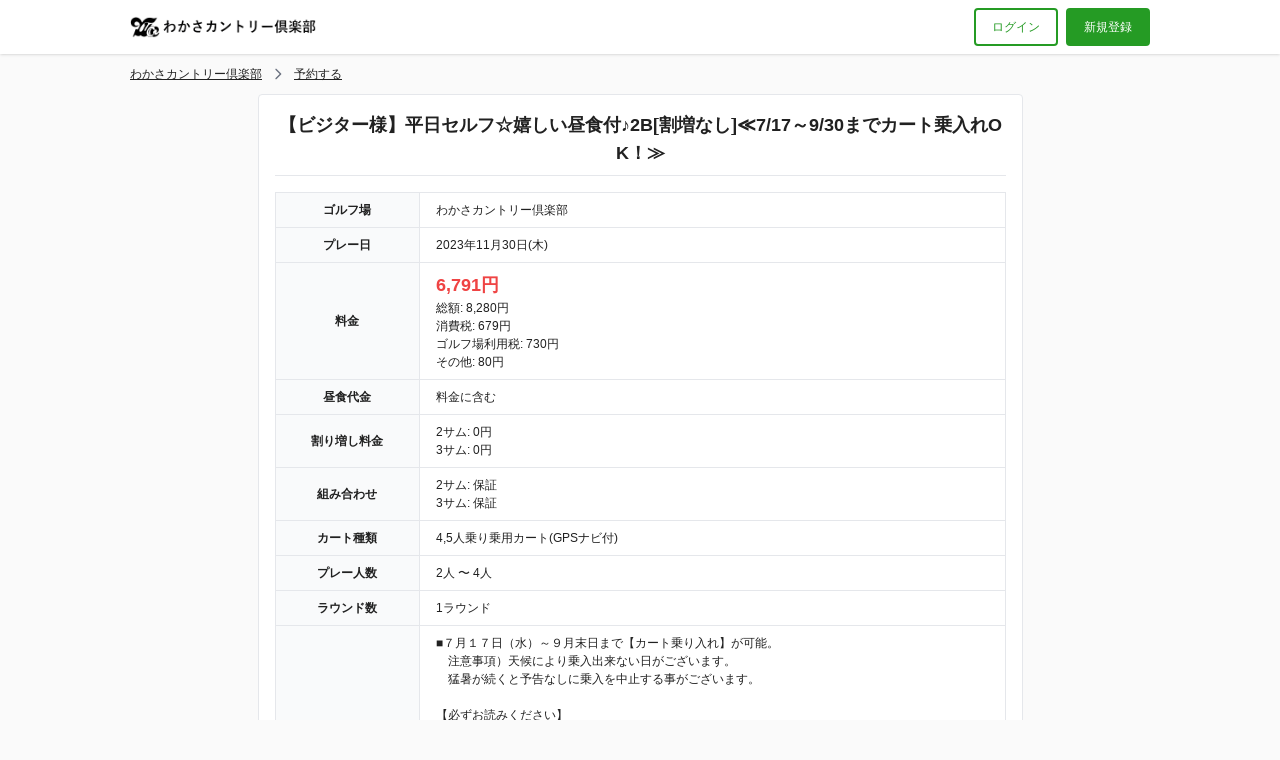

--- FILE ---
content_type: text/html; charset=utf-8
request_url: https://firstee.jp/wakasacc/wakasacc/plans/127794?date=2023-11-30
body_size: 3921
content:
<!DOCTYPE html><html><head><meta content="text/html; charset=UTF-8" http-equiv="Content-Type" /><title>【ビジター様】平日セルフ☆嬉しい昼食付♪2B[割増なし]≪7/17～9/30までカート乗入れOK！≫(2023年11月30日) | わかさカントリー倶楽部 公式ネット予約</title>
<meta property="og:site_name" content="わかさカントリー倶楽部 公式ネット予約" />
<meta property="og:title" content="【ビジター様】平日セルフ☆嬉しい昼食付♪2B[割増なし]≪7/17～9/30までカート乗入れOK！≫(2023年11月30日) | わかさカントリー倶楽部 公式ネット予約" />
<meta property="og:type" content="article" />
<meta property="og:url" content="https://firstee.jp/wakasacc/wakasacc/plans/127794?date=2023-11-30" />
<meta property="og:locale" content="ja_JP" /><link rel="stylesheet" media="all" href="/assets/reservation.css?t=20251114081546" /><script src="/assets/reservation.js?t=20251114081546"></script><meta name="csrf-param" content="authenticity_token" />
<meta name="csrf-token" content="77mR7vinvM4u4Odco/V+40idXvsTPffgvia66IB2LcYhhbY5Hm3Rn19beMfx5+iPg1WSgNmluaMssNUpcloznw==" /><meta content="IE=Edge" http-equiv="X-UA-Compatible" /><meta content="width=device-width,initial-scale=1.0,minimum-scale=1.0,maximum-scale=1.0,user-scalable=no" name="viewport" /><link href="/apple-touch-icon.png" rel="apple-touch-icon" sizes="180x180" /><script async="async" src="https://www.googletagmanager.com/gtag/js?id=G-PZDN26DW7M"></script><script>window.dataLayer = window.dataLayer || [];
function gtag(){dataLayer.push(arguments);}
gtag('js', new Date());

gtag('config', 'G-PZDN26DW7M');</script></head><body class="flex flex-col min-h-screen" theme="green"><header class="relative bg-white shadow z-10"><div class="container flex items-center py-2 px-2 md:px-0"><div class="grow"><a href="/wakasacc/wakasacc"><img alt="わかさカントリー倶楽部 公式ネット予約" class="w-48 md:w-auto" style="max-height: 38px" src="https://img.firstee.jp/uploads/golf_course/logo/13/f3/47/13f347.png?t=1756085967" /></a></div><a class="border-2 text-theme border-theme rounded no-underline py-2 px-4 mr-2" href="/wakasacc/login">ログイン</a><a class="hidden md:block border-2 border-theme bg-theme text-white rounded no-underline py-2 px-4" href="/wakasacc/signup">新規登録</a></div></header><main class="grow relative container"><script type="application/ld+json">{
  "@context": "http://schema.org",
  "@type": "BreadcrumbList",
  "itemListElement": [
    {
      "@type": "ListItem",
      "position": 1,
      "item": {
        "@id": "/wakasacc/wakasacc",
        "name": "わかさカントリー倶楽部"
      }
    },
    {
      "@type": "ListItem",
      "position": 2,
      "item": {
        "@id": null,
        "name": "予約する"
      }
    }
  ]
}</script><div class="flex items-center overflow-x-auto whitespace-nowrap h-6 text-xs my-2 mx-2 md:mx-0"><a class="shrink-0" href="/wakasacc/wakasacc">わかさカントリー倶楽部</a><svg class="shrink-0 w-4 h-4 text-gray-500 mx-2" xmlns="http://www.w3.org/2000/svg" fill="none" viewBox="0 0 24 24" stroke="currentColor">  <path stroke-linecap="round" stroke-linejoin="round" stroke-width="2" d="M9 5l7 7-7 7"/></svg><a class="shrink-0" href="/wakasacc/wakasacc/plans/127794">予約する</a></div><div class="box-md"><h1 class="bordered-title">【ビジター様】平日セルフ☆嬉しい昼食付♪2B[割増なし]≪7/17～9/30までカート乗入れOK！≫</h1><div class="relative mt-4"><table class="table"><tr><th class="w-24 md:w-36">ゴルフ場</th><td>わかさカントリー倶楽部</td></tr><tr><th>プレー日</th><td>2023年11月30日(木)</td></tr><tr><th>料金</th><td><ul><p class="text-lg text-red-500 font-bold">6,791円</p><p>総額: 8,280円</p><p>消費税: 679円</p><p>ゴルフ場利用税: 730円</p><p>その他: 80円</p></ul></td></tr><tr><th>昼食代金</th><td>料金に含む</td></tr><tr><th>割り増し料金</th><td><p>2サム: 0円</p><p>3サム: 0円</p></td></tr><tr><th>組み合わせ</th><td><p>2サム: 保証</p><p>3サム: 保証</p></td></tr><th>カート種類</th><td>4,5人乗り乗用カート(GPSナビ付)</td><tr><th>プレー人数</th><td>2人 〜 4人</td></tr><tr><th>ラウンド数</th><td>1ラウンド</td></tr><tr><th>備考</th><td>■７月１７日（水）～９月末日まで【カート乗り入れ】が可能。<br>　注意事項）天候により乗入出来ない日がございます。<br>　猛暑が続くと予告なしに乗入を中止する事がございます。<br><br>【必ずお読みください】<br>・当カントリー倶楽部は、セルフプレーのみとなります。<br>・コースメンテナンスの為、スタートコースが変更になる場合がございます。<br>・当倶楽部発行の割引券は使用出来ません。<br><br>◆ここは、ゴルフとリゾートの「幸福な出会い」のステージ◆<br><br>各コースの特徴はコチラ！！<br><br>「すが湖コース」<br>打ち上げ・打ち下ろしと変化に富んだコース。<br>その為グリーンを狙う時の距離感を問われるホールが多い。<br>スコアメイクには比較的距離の短いロングホールの攻略がポイントになる。<br><br>「ひゅうが湖コース」<br>３コースの中では距離が最も短いがトリッキーなホールが多く、<br>飛距離よりもティーショットの正確性と<br>グリーンを狙うショットの距離感などの技術を求められる。<br><br>「すいげつ湖コース」<br>広く思い切り打っていけるホールや方向性を重視するホールなど<br>メリハリがあり攻略意欲を掻き立てられる。<br>４番ホールの豪快な打ち下ろしのロングホールは<br>本コースの名物ホールでもある。<br><br><br>★ご予約お待ちしております★</td></tr></table></div></div><div class="box-md mt-4"><h2 class="bordered-title">予約する</h2><div class="text-center border-4 bg-gray-50 rounded-lg p-4 mt-4"><svg class="w-12 h-12 text-gray-300" xmlns="http://www.w3.org/2000/svg" fill="none" viewBox="0 0 24 24" stroke="currentColor">  <path stroke-linecap="round" stroke-linejoin="round" stroke-width="2" d="M12 8v4m0 4h.01M21 12a9 9 0 11-18 0 9 9 0 0118 0z"/></svg><p>申し訳ございません。このプランで2023年11月30日に予約できる時間はありません。</p></div></div><div class="modal" id="js-modal"><div class="modal-overlay"><div class="modal-container container" style=""><div class="relative box-sm"><h1 class="bordered-title">ログイン</h1><h2 class="text-lg font-bold text-center mt-4">メールアドレスでログイン</h2><form action="/wakasacc/login" accept-charset="UTF-8" method="post"><input name="utf8" type="hidden" value="&#x2713;" /><input type="hidden" name="authenticity_token" value="poY+ea4fWR7A3yhsjCFMmTSYdqz97mRg+zN1zSLbnXVouhmuSNU0T7Fkt/feM9r1/1C61zd2KiNppRoM0PeDLA==" /><p class="font-bold mt-4">メールアドレス<span class="inline-block text-xs bg-red-600 text-white py-0.5 px-2 rounded ml-2">必須</span></p><input type="email" name="email" id="email" class="mt-2" /><p class="font-bold mt-4">パスワード<span class="inline-block text-xs bg-red-600 text-white py-0.5 px-2 rounded ml-2">必須</span></p><input type="password" name="password" id="password" class="mt-2" /><p class="font-bold text-center mt-4"><label><input type="checkbox" name="auto_login" id="auto_login" value="1" class="mr-2" />ブラウザを閉じてもログインしたままにする</label></p><input type="submit" name="commit" value="ログイン" class="button bg-theme mt-4" data-disable-with="処理中" /></form><p class="text-center mt-4"><a href="/wakasacc/reminder">パスワードを忘れた方</a></p><p class="text-center mt-4 mb-4"><a class="inline-block border-2 border-firstee-green font-bold text-firstee-green bg-white rounded no-underline py-2 px-4" href="/wakasacc/signup">アカウントをお持ちでない方はこちらから登録</a></p><a class="absolute top-4 right-4" onclick="MicroModal.close(&#39;js-modal&#39;)" href="javascript:void(0)"><svg class="w-6 h-6" xmlns="http://www.w3.org/2000/svg" fill="none" viewBox="0 0 24 24" stroke="currentColor">  <path stroke-linecap="round" stroke-linejoin="round" stroke-width="2" d="M6 18L18 6M6 6l12 12"/></svg></a></div></div></div></div></main><footer class="bg-gray-900 text-white mt-4"><div class="container py-4 px-2 md:px-0"><div class="border-b border-gray-500 pb-2 mb-2"><h3 class="font-bold">わかさカントリー倶楽部</h3><p>〒919-1531 福井県三方上中郡若狭町新道9-3</p><p>TEL: 0770-62-1515<span class="text-gray-300 mx-2">|</span>FAX: 0770-62-1519<span class="text-gray-300 mx-2">|</span><a href="http://www.wakasacc.co.jp/">公式ホームページ</a></p></div><p class="text-right"><a rel="nofollow" href="/wakasacc/terms">利用規約</a></p></div></footer></body></html>

--- FILE ---
content_type: text/css
request_url: https://firstee.jp/assets/reservation.css?t=20251114081546
body_size: 12785
content:
/*
! tailwindcss v3.3.3 | MIT License | https://tailwindcss.com
*//*
1. Prevent padding and border from affecting element width. (https://github.com/mozdevs/cssremedy/issues/4)
2. Allow adding a border to an element by just adding a border-width. (https://github.com/tailwindcss/tailwindcss/pull/116)
*/

*,
::before,
::after {
  box-sizing: border-box; /* 1 */
  border-width: 0; /* 2 */
  border-style: solid; /* 2 */
  border-color: #e5e7eb; /* 2 */
}

::before,
::after {
  --tw-content: '';
}

/*
1. Use a consistent sensible line-height in all browsers.
2. Prevent adjustments of font size after orientation changes in iOS.
3. Use a more readable tab size.
4. Use the user's configured `sans` font-family by default.
5. Use the user's configured `sans` font-feature-settings by default.
6. Use the user's configured `sans` font-variation-settings by default.
*/

html {
  line-height: 1.5; /* 1 */
  -webkit-text-size-adjust: 100%; /* 2 */ /* 3 */
  tab-size: 4; /* 3 */
  font-family: ui-sans-serif, system-ui, -apple-system, BlinkMacSystemFont, "Segoe UI", Roboto, "Helvetica Neue", Arial, "Noto Sans", sans-serif, "Apple Color Emoji", "Segoe UI Emoji", "Segoe UI Symbol", "Noto Color Emoji"; /* 4 */
  font-feature-settings: normal; /* 5 */
  font-variation-settings: normal; /* 6 */
}

/*
1. Remove the margin in all browsers.
2. Inherit line-height from `html` so users can set them as a class directly on the `html` element.
*/

body {
  margin: 0; /* 1 */
  line-height: inherit; /* 2 */
}

/*
1. Add the correct height in Firefox.
2. Correct the inheritance of border color in Firefox. (https://bugzilla.mozilla.org/show_bug.cgi?id=190655)
3. Ensure horizontal rules are visible by default.
*/

hr {
  height: 0; /* 1 */
  color: inherit; /* 2 */
  border-top-width: 1px; /* 3 */
}

/*
Add the correct text decoration in Chrome, Edge, and Safari.
*/

abbr:where([title]) {
  -webkit-text-decoration: underline dotted;
          text-decoration: underline dotted;
}

/*
Remove the default font size and weight for headings.
*/

h1,
h2,
h3,
h4,
h5,
h6 {
  font-size: inherit;
  font-weight: inherit;
}

/*
Reset links to optimize for opt-in styling instead of opt-out.
*/

a {
  color: inherit;
  text-decoration: inherit;
}

/*
Add the correct font weight in Edge and Safari.
*/

b,
strong {
  font-weight: bolder;
}

/*
1. Use the user's configured `mono` font family by default.
2. Correct the odd `em` font sizing in all browsers.
*/

code,
kbd,
samp,
pre {
  font-family: ui-monospace, SFMono-Regular, Menlo, Monaco, Consolas, "Liberation Mono", "Courier New", monospace; /* 1 */
  font-size: 1em; /* 2 */
}

/*
Add the correct font size in all browsers.
*/

small {
  font-size: 80%;
}

/*
Prevent `sub` and `sup` elements from affecting the line height in all browsers.
*/

sub,
sup {
  font-size: 75%;
  line-height: 0;
  position: relative;
  vertical-align: baseline;
}

sub {
  bottom: -0.25em;
}

sup {
  top: -0.5em;
}

/*
1. Remove text indentation from table contents in Chrome and Safari. (https://bugs.chromium.org/p/chromium/issues/detail?id=999088, https://bugs.webkit.org/show_bug.cgi?id=201297)
2. Correct table border color inheritance in all Chrome and Safari. (https://bugs.chromium.org/p/chromium/issues/detail?id=935729, https://bugs.webkit.org/show_bug.cgi?id=195016)
3. Remove gaps between table borders by default.
*/

table {
  text-indent: 0; /* 1 */
  border-color: inherit; /* 2 */
  border-collapse: collapse; /* 3 */
}

/*
1. Change the font styles in all browsers.
2. Remove the margin in Firefox and Safari.
3. Remove default padding in all browsers.
*/

button,
input,
optgroup,
select,
textarea {
  font-family: inherit; /* 1 */
  font-feature-settings: inherit; /* 1 */
  font-variation-settings: inherit; /* 1 */
  font-size: 100%; /* 1 */
  font-weight: inherit; /* 1 */
  line-height: inherit; /* 1 */
  color: inherit; /* 1 */
  margin: 0; /* 2 */
  padding: 0; /* 3 */
}

/*
Remove the inheritance of text transform in Edge and Firefox.
*/

button,
select {
  text-transform: none;
}

/*
1. Correct the inability to style clickable types in iOS and Safari.
2. Remove default button styles.
*/

button,
[type='button'],
[type='reset'],
[type='submit'] {
  -webkit-appearance: button; /* 1 */
  background-color: transparent; /* 2 */
  background-image: none; /* 2 */
}

/*
Use the modern Firefox focus style for all focusable elements.
*/

:-moz-focusring {
  outline: auto;
}

/*
Remove the additional `:invalid` styles in Firefox. (https://github.com/mozilla/gecko-dev/blob/2f9eacd9d3d995c937b4251a5557d95d494c9be1/layout/style/res/forms.css#L728-L737)
*/

:-moz-ui-invalid {
  box-shadow: none;
}

/*
Add the correct vertical alignment in Chrome and Firefox.
*/

progress {
  vertical-align: baseline;
}

/*
Correct the cursor style of increment and decrement buttons in Safari.
*/

::-webkit-inner-spin-button,
::-webkit-outer-spin-button {
  height: auto;
}

/*
1. Correct the odd appearance in Chrome and Safari.
2. Correct the outline style in Safari.
*/

[type='search'] {
  -webkit-appearance: textfield; /* 1 */
  outline-offset: -2px; /* 2 */
}

/*
Remove the inner padding in Chrome and Safari on macOS.
*/

::-webkit-search-decoration {
  -webkit-appearance: none;
}

/*
1. Correct the inability to style clickable types in iOS and Safari.
2. Change font properties to `inherit` in Safari.
*/

::-webkit-file-upload-button {
  -webkit-appearance: button; /* 1 */
  font: inherit; /* 2 */
}

/*
Add the correct display in Chrome and Safari.
*/

summary {
  display: list-item;
}

/*
Removes the default spacing and border for appropriate elements.
*/

blockquote,
dl,
dd,
h1,
h2,
h3,
h4,
h5,
h6,
hr,
figure,
p,
pre {
  margin: 0;
}

fieldset {
  margin: 0;
  padding: 0;
}

legend {
  padding: 0;
}

ol,
ul,
menu {
  list-style: none;
  margin: 0;
  padding: 0;
}

/*
Reset default styling for dialogs.
*/
dialog {
  padding: 0;
}

/*
Prevent resizing textareas horizontally by default.
*/

textarea {
  resize: vertical;
}

/*
1. Reset the default placeholder opacity in Firefox. (https://github.com/tailwindlabs/tailwindcss/issues/3300)
2. Set the default placeholder color to the user's configured gray 400 color.
*/

input:-ms-input-placeholder, textarea:-ms-input-placeholder {
  opacity: 1; /* 1 */
  color: #9ca3af; /* 2 */
}

input::placeholder,
textarea::placeholder {
  opacity: 1; /* 1 */
  color: #9ca3af; /* 2 */
}

/*
Set the default cursor for buttons.
*/

button,
[role="button"] {
  cursor: pointer;
}

/*
Make sure disabled buttons don't get the pointer cursor.
*/
:disabled {
  cursor: default;
}

/*
1. Make replaced elements `display: block` by default. (https://github.com/mozdevs/cssremedy/issues/14)
2. Add `vertical-align: middle` to align replaced elements more sensibly by default. (https://github.com/jensimmons/cssremedy/issues/14#issuecomment-634934210)
   This can trigger a poorly considered lint error in some tools but is included by design.
*/

img,
svg,
video,
canvas,
audio,
iframe,
embed,
object {
  display: block; /* 1 */
  vertical-align: middle; /* 2 */
}

/*
Constrain images and videos to the parent width and preserve their intrinsic aspect ratio. (https://github.com/mozdevs/cssremedy/issues/14)
*/

img,
video {
  max-width: 100%;
  height: auto;
}

/* Make elements with the HTML hidden attribute stay hidden by default */
[hidden] {
  display: none;
}

[type='text'],input:where(:not([type])),[type='email'],[type='url'],[type='password'],[type='number'],[type='date'],[type='datetime-local'],[type='month'],[type='search'],[type='tel'],[type='time'],[type='week'],[multiple],textarea,select {
  appearance: none;
  background-color: #fff;
  border-color: #6b7280;
  border-width: 1px;
  border-radius: 0px;
  padding-top: 0.5rem;
  padding-right: 0.75rem;
  padding-bottom: 0.5rem;
  padding-left: 0.75rem;
  font-size: 1rem;
  line-height: 1.5rem;
  --tw-shadow: 0 0 #0000;
}

[type='text']:focus, input:where(:not([type])):focus, [type='email']:focus, [type='url']:focus, [type='password']:focus, [type='number']:focus, [type='date']:focus, [type='datetime-local']:focus, [type='month']:focus, [type='search']:focus, [type='tel']:focus, [type='time']:focus, [type='week']:focus, [multiple]:focus, textarea:focus, select:focus {
  outline: 2px solid transparent;
  outline-offset: 2px;
  --tw-ring-inset: var(--tw-empty,/*!*/ /*!*/);
  --tw-ring-offset-width: 0px;
  --tw-ring-offset-color: #fff;
  --tw-ring-color: #2563eb;
  --tw-ring-offset-shadow: var(--tw-ring-inset) 0 0 0 var(--tw-ring-offset-width) var(--tw-ring-offset-color);
  --tw-ring-shadow: var(--tw-ring-inset) 0 0 0 calc(1px + var(--tw-ring-offset-width)) var(--tw-ring-color);
  box-shadow: var(--tw-ring-offset-shadow), var(--tw-ring-shadow), var(--tw-shadow);
  border-color: #2563eb;
}

input:-ms-input-placeholder, textarea:-ms-input-placeholder {
  color: #6b7280;
  opacity: 1;
}

input::placeholder,textarea::placeholder {
  color: #6b7280;
  opacity: 1;
}

::-webkit-datetime-edit-fields-wrapper {
  padding: 0;
}

::-webkit-date-and-time-value {
  min-height: 1.5em;
}

::-webkit-datetime-edit,::-webkit-datetime-edit-year-field,::-webkit-datetime-edit-month-field,::-webkit-datetime-edit-day-field,::-webkit-datetime-edit-hour-field,::-webkit-datetime-edit-minute-field,::-webkit-datetime-edit-second-field,::-webkit-datetime-edit-millisecond-field,::-webkit-datetime-edit-meridiem-field {
  padding-top: 0;
  padding-bottom: 0;
}

select {
  background-image: url("data:image/svg+xml,%3csvg xmlns='http://www.w3.org/2000/svg' fill='none' viewBox='0 0 20 20'%3e%3cpath stroke='%236b7280' stroke-linecap='round' stroke-linejoin='round' stroke-width='1.5' d='M6 8l4 4 4-4'/%3e%3c/svg%3e");
  background-position: right 0.5rem center;
  background-repeat: no-repeat;
  background-size: 1.5em 1.5em;
  padding-right: 2.5rem;
  -webkit-print-color-adjust: exact;
          print-color-adjust: exact;
}

[multiple],[size]:where(select:not([size="1"])) {
  background-image: initial;
  background-position: initial;
  background-repeat: unset;
  background-size: initial;
  padding-right: 0.75rem;
  -webkit-print-color-adjust: unset;
          print-color-adjust: unset;
}

[type='checkbox'],[type='radio'] {
  appearance: none;
  padding: 0;
  -webkit-print-color-adjust: exact;
          print-color-adjust: exact;
  display: inline-block;
  vertical-align: middle;
  background-origin: border-box;
  -webkit-user-select: none;
      -ms-user-select: none;
          user-select: none;
  flex-shrink: 0;
  height: 1rem;
  width: 1rem;
  color: #2563eb;
  background-color: #fff;
  border-color: #6b7280;
  border-width: 1px;
  --tw-shadow: 0 0 #0000;
}

[type='checkbox'] {
  border-radius: 0px;
}

[type='radio'] {
  border-radius: 100%;
}

[type='checkbox']:focus,[type='radio']:focus {
  outline: 2px solid transparent;
  outline-offset: 2px;
  --tw-ring-inset: var(--tw-empty,/*!*/ /*!*/);
  --tw-ring-offset-width: 2px;
  --tw-ring-offset-color: #fff;
  --tw-ring-color: #2563eb;
  --tw-ring-offset-shadow: var(--tw-ring-inset) 0 0 0 var(--tw-ring-offset-width) var(--tw-ring-offset-color);
  --tw-ring-shadow: var(--tw-ring-inset) 0 0 0 calc(2px + var(--tw-ring-offset-width)) var(--tw-ring-color);
  box-shadow: var(--tw-ring-offset-shadow), var(--tw-ring-shadow), var(--tw-shadow);
}

[type='checkbox']:checked,[type='radio']:checked {
  border-color: transparent;
  background-color: currentColor;
  background-size: 100% 100%;
  background-position: center;
  background-repeat: no-repeat;
}

[type='checkbox']:checked {
  background-image: url("data:image/svg+xml,%3csvg viewBox='0 0 16 16' fill='white' xmlns='http://www.w3.org/2000/svg'%3e%3cpath d='M12.207 4.793a1 1 0 010 1.414l-5 5a1 1 0 01-1.414 0l-2-2a1 1 0 011.414-1.414L6.5 9.086l4.293-4.293a1 1 0 011.414 0z'/%3e%3c/svg%3e");
}

[type='radio']:checked {
  background-image: url("data:image/svg+xml,%3csvg viewBox='0 0 16 16' fill='white' xmlns='http://www.w3.org/2000/svg'%3e%3ccircle cx='8' cy='8' r='3'/%3e%3c/svg%3e");
}

[type='checkbox']:checked:hover,[type='checkbox']:checked:focus,[type='radio']:checked:hover,[type='radio']:checked:focus {
  border-color: transparent;
  background-color: currentColor;
}

[type='checkbox']:indeterminate {
  background-image: url("data:image/svg+xml,%3csvg xmlns='http://www.w3.org/2000/svg' fill='none' viewBox='0 0 16 16'%3e%3cpath stroke='white' stroke-linecap='round' stroke-linejoin='round' stroke-width='2' d='M4 8h8'/%3e%3c/svg%3e");
  border-color: transparent;
  background-color: currentColor;
  background-size: 100% 100%;
  background-position: center;
  background-repeat: no-repeat;
}

[type='checkbox']:indeterminate:hover,[type='checkbox']:indeterminate:focus {
  border-color: transparent;
  background-color: currentColor;
}

[type='file'] {
  background: unset;
  border-color: inherit;
  border-width: 0;
  border-radius: 0;
  padding: 0;
  font-size: unset;
  line-height: inherit;
}

[type='file']:focus {
  outline: 1px solid ButtonText;
  outline: 1px auto -webkit-focus-ring-color;
}
  * {
    box-sizing: border-box;
  }

  html {
    position: relative;
    min-height: 100%;
    font-family: 'Hiragino Kaku Gothic Pro', 'ヒラギノ角ゴ Pro W3', 'Hiragino Sans W3', 'ヒラギノ角ゴシック', Meiryo, メイリオ, Osaka, 'MS PGothic', arial, helvetica, sans-serif;;
    overflow-y: scroll;
    word-break: break-all;
  }

  body {
    color: #212121;
    background: #fafafa;
  }

  a {
    text-decoration: underline;
    color: inherit;
  }

  img {
    display: inline-block;
  }

  svg {
    display: inline-block;
  }

  [theme="green"] {
    --base-color: #259b24;
  }

  [theme="gold"] {
    --base-color: #b18b15;
  }

  [theme="wine_red"] {
    --base-color: #962128;
  }

  [theme="pink"] {
    --base-color: #d4598f;
  }

  [theme="management"] {
    --base-color: #263238;
  }

  [theme="group-management"] {
    --base-color: #144517;
  }

  [theme="admin"] {
    --base-color: #962128;
  }

  .bg-theme {
    background-color: #259b24;
    background-color: var(--base-color);
  }

  .text-theme {
    color: #259b24;
    color: var(--base-color);
  }

  .border-theme {
    border-color: #259b24;
    border-color: var(--base-color);
  }

  .wrap-link:after {
  position: absolute;
  top: 0px;
  right: 0px;
  bottom: 0px;
  left: 0px;
  z-index: 10;
    content: "";
}

  .bordered-title {
  border-bottom-width: 1px;
  padding-bottom: 0.5rem;
  text-align: center;
  font-size: 1.125rem;
  line-height: 1.75rem;
  font-weight: 700;
}
  input[type='text'],
  input[type='password'],
  input[type='email'],
  input[type='number'],
  input[type='url'],
  input[type='date'],
  input[type='datetime-local'],
  input[type='month'],
  input[type='week'],
  input[type='time'],
  input[type='search'],
  input[type='tel'],
  select,
  select[multiple],
  textarea {
  display: block;
  width: 100%;
  border-radius: 0.25rem;
  --tw-border-opacity: 1;
  border-color: rgb(209 213 219 / var(--tw-border-opacity));
  --tw-shadow: 0 1px 2px 0 rgb(0 0 0 / 0.05);
  --tw-shadow-colored: 0 1px 2px 0 var(--tw-shadow-color);
  box-shadow: var(--tw-ring-offset-shadow, 0 0 #0000), var(--tw-ring-shadow, 0 0 #0000), var(--tw-shadow);
}
  input[type='text']:focus,
  input[type='password']:focus,
  input[type='email']:focus,
  input[type='number']:focus,
  input[type='url']:focus,
  input[type='date']:focus,
  input[type='datetime-local']:focus,
  input[type='month']:focus,
  input[type='week']:focus,
  input[type='time']:focus,
  input[type='search']:focus,
  input[type='tel']:focus,
  select:focus,
  select[multiple]:focus,
  textarea:focus {
  --tw-border-opacity: 1;
  border-color: rgb(147 197 253 / var(--tw-border-opacity));
  --tw-ring-offset-shadow: var(--tw-ring-inset) 0 0 0 var(--tw-ring-offset-width) var(--tw-ring-offset-color);
  --tw-ring-shadow: var(--tw-ring-inset) 0 0 0 calc(3px + var(--tw-ring-offset-width)) var(--tw-ring-color);
  box-shadow: var(--tw-ring-offset-shadow), var(--tw-ring-shadow), var(--tw-shadow, 0 0 #0000);
  --tw-ring-color: rgb(191 219 254 / 0.3);
}
  input[type='text'],
  input[type='password'],
  input[type='email'],
  input[type='number'],
  input[type='url'],
  input[type='date'],
  input[type='datetime-local'],
  input[type='month'],
  input[type='week'],
  input[type='time'],
  input[type='search'],
  input[type='tel'],
  select,
  select[multiple],
  textarea {
    font-size: 14px;
  }

    input[type='text']:-ms-input-placeholder, input[type='password']:-ms-input-placeholder, input[type='email']:-ms-input-placeholder, input[type='number']:-ms-input-placeholder, input[type='url']:-ms-input-placeholder, input[type='date']:-ms-input-placeholder, input[type='datetime-local']:-ms-input-placeholder, input[type='month']:-ms-input-placeholder, input[type='week']:-ms-input-placeholder, input[type='time']:-ms-input-placeholder, input[type='search']:-ms-input-placeholder, input[type='tel']:-ms-input-placeholder, select:-ms-input-placeholder, select[multiple]:-ms-input-placeholder, textarea:-ms-input-placeholder {
  --tw-text-opacity: 1;
  color: rgb(156 163 175 / var(--tw-text-opacity));
}

    input[type='text']::placeholder, input[type='password']::placeholder, input[type='email']::placeholder, input[type='number']::placeholder, input[type='url']::placeholder, input[type='date']::placeholder, input[type='datetime-local']::placeholder, input[type='month']::placeholder, input[type='week']::placeholder, input[type='time']::placeholder, input[type='search']::placeholder, input[type='tel']::placeholder, select::placeholder, select[multiple]::placeholder, textarea::placeholder {
  --tw-text-opacity: 1;
  color: rgb(156 163 175 / var(--tw-text-opacity));
}

  input[type='checkbox'] {
  border-radius: 0.25rem;
  --tw-border-opacity: 1;
  border-color: rgb(156 163 175 / var(--tw-border-opacity));
}

  input[type='text']:disabled,
  input[type='password']:disabled,
  input[type='email']:disabled,
  input[type='number']:disabled,
  input[type='url']:disabled,
  input[type='date']:disabled,
  input[type='datetime-local']:disabled,
  input[type='month']:disabled,
  input[type='week']:disabled,
  input[type='time']:disabled,
  input[type='search']:disabled,
  input[type='tel']:disabled,
  select:disabled,
  select[multiple]:disabled,
  textarea:disabled {
  --tw-bg-opacity: 1;
  background-color: rgb(229 231 235 / var(--tw-bg-opacity));
}

  input[type='checkbox']:disabled {
  --tw-border-opacity: 1;
  border-color: rgb(209 213 219 / var(--tw-border-opacity));
  --tw-bg-opacity: 1;
  background-color: rgb(229 231 235 / var(--tw-bg-opacity));
}

  select option:disabled {
  --tw-bg-opacity: 1;
  background-color: rgb(229 231 235 / var(--tw-bg-opacity));
}

*, ::before, ::after {
  --tw-border-spacing-x: 0;
  --tw-border-spacing-y: 0;
  --tw-translate-x: 0;
  --tw-translate-y: 0;
  --tw-rotate: 0;
  --tw-skew-x: 0;
  --tw-skew-y: 0;
  --tw-scale-x: 1;
  --tw-scale-y: 1;
  --tw-pan-x:  ;
  --tw-pan-y:  ;
  --tw-pinch-zoom:  ;
  --tw-scroll-snap-strictness: proximity;
  --tw-gradient-from-position:  ;
  --tw-gradient-via-position:  ;
  --tw-gradient-to-position:  ;
  --tw-ordinal:  ;
  --tw-slashed-zero:  ;
  --tw-numeric-figure:  ;
  --tw-numeric-spacing:  ;
  --tw-numeric-fraction:  ;
  --tw-ring-inset:  ;
  --tw-ring-offset-width: 0px;
  --tw-ring-offset-color: #fff;
  --tw-ring-color: rgb(59 130 246 / 0.5);
  --tw-ring-offset-shadow: 0 0 #0000;
  --tw-ring-shadow: 0 0 #0000;
  --tw-shadow: 0 0 #0000;
  --tw-shadow-colored: 0 0 #0000;
  --tw-blur:  ;
  --tw-brightness:  ;
  --tw-contrast:  ;
  --tw-grayscale:  ;
  --tw-hue-rotate:  ;
  --tw-invert:  ;
  --tw-saturate:  ;
  --tw-sepia:  ;
  --tw-drop-shadow:  ;
  --tw-backdrop-blur:  ;
  --tw-backdrop-brightness:  ;
  --tw-backdrop-contrast:  ;
  --tw-backdrop-grayscale:  ;
  --tw-backdrop-hue-rotate:  ;
  --tw-backdrop-invert:  ;
  --tw-backdrop-opacity:  ;
  --tw-backdrop-saturate:  ;
  --tw-backdrop-sepia:  ;
}

::backdrop {
  --tw-border-spacing-x: 0;
  --tw-border-spacing-y: 0;
  --tw-translate-x: 0;
  --tw-translate-y: 0;
  --tw-rotate: 0;
  --tw-skew-x: 0;
  --tw-skew-y: 0;
  --tw-scale-x: 1;
  --tw-scale-y: 1;
  --tw-pan-x:  ;
  --tw-pan-y:  ;
  --tw-pinch-zoom:  ;
  --tw-scroll-snap-strictness: proximity;
  --tw-gradient-from-position:  ;
  --tw-gradient-via-position:  ;
  --tw-gradient-to-position:  ;
  --tw-ordinal:  ;
  --tw-slashed-zero:  ;
  --tw-numeric-figure:  ;
  --tw-numeric-spacing:  ;
  --tw-numeric-fraction:  ;
  --tw-ring-inset:  ;
  --tw-ring-offset-width: 0px;
  --tw-ring-offset-color: #fff;
  --tw-ring-color: rgb(59 130 246 / 0.5);
  --tw-ring-offset-shadow: 0 0 #0000;
  --tw-ring-shadow: 0 0 #0000;
  --tw-shadow: 0 0 #0000;
  --tw-shadow-colored: 0 0 #0000;
  --tw-blur:  ;
  --tw-brightness:  ;
  --tw-contrast:  ;
  --tw-grayscale:  ;
  --tw-hue-rotate:  ;
  --tw-invert:  ;
  --tw-saturate:  ;
  --tw-sepia:  ;
  --tw-drop-shadow:  ;
  --tw-backdrop-blur:  ;
  --tw-backdrop-brightness:  ;
  --tw-backdrop-contrast:  ;
  --tw-backdrop-grayscale:  ;
  --tw-backdrop-hue-rotate:  ;
  --tw-backdrop-invert:  ;
  --tw-backdrop-opacity:  ;
  --tw-backdrop-saturate:  ;
  --tw-backdrop-sepia:  ;
}
.container {
  width: 100%;
  margin-right: auto;
  margin-left: auto;
}
@media (min-width: 640px) {

  .container {
    max-width: 640px;
  }
}
@media (min-width: 768px) {

  .container {
    max-width: 768px;
  }
}
@media (min-width: 1020px) {

  .container {
    max-width: 1020px;
  }
}
.alert {
  border-radius: 0.25rem;
  font-size: 0.75rem;
  line-height: 1rem;
  font-weight: 700;
}
.alert--red {
  --tw-bg-opacity: 1;
  background-color: rgb(254 226 226 / var(--tw-bg-opacity));
  --tw-text-opacity: 1;
  color: rgb(220 38 38 / var(--tw-text-opacity));
}
.box {
  margin-left: auto;
  margin-right: auto;
  max-width: 100%;
  border-radius: 0.25rem;
  border-width: 1px;
  --tw-bg-opacity: 1;
  background-color: rgb(255 255 255 / var(--tw-bg-opacity));
  padding: 1rem;
}
.box-sm {
  margin-left: auto;
  margin-right: auto;
  width: 510px;
  max-width: 100%;
  border-radius: 0.25rem;
  border-width: 1px;
  --tw-bg-opacity: 1;
  background-color: rgb(255 255 255 / var(--tw-bg-opacity));
  padding: 1rem;
}
.box-md {
  margin-left: auto;
  margin-right: auto;
  width: 765px;
  max-width: 100%;
  border-radius: 0.25rem;
  border-width: 1px;
  --tw-bg-opacity: 1;
  background-color: rgb(255 255 255 / var(--tw-bg-opacity));
  padding: 1rem;
}
.button {
  margin-left: auto;
  margin-right: auto;
  display: block;
  max-width: 100%;
  cursor: pointer;
  overflow: hidden;
  text-overflow: ellipsis;
  white-space: nowrap;
  border-radius: 0.25rem;
  padding-left: 1rem;
  padding-right: 1rem;
  text-align: center;
  font-size: 1.125rem;
  line-height: 1.75rem;
  font-weight: 700;
  --tw-text-opacity: 1;
  color: rgb(255 255 255 / var(--tw-text-opacity));
  text-decoration-line: none;
  width: 280px;
    line-height: 42px !important;
    min-height: 42px !important;
}
.button-sm {
  display: inline-block;
  max-width: 100%;
  cursor: pointer;
  overflow: hidden;
  text-overflow: ellipsis;
  white-space: nowrap;
  border-radius: 0.25rem;
  border-width: 0px;
  text-align: center;
  font-weight: 700;
  --tw-text-opacity: 1;
  color: rgb(255 255 255 / var(--tw-text-opacity));
  text-decoration-line: none;
  padding: 0.5rem;
  font-size: 0.75rem;
  line-height: 1rem;
}
.button:disabled,
  .button-sm:disabled {
    background-color: #777;
  }
.small-button {
  display: inline-block;
  cursor: pointer;
  border-radius: 0.25rem;
  border-width: 0px;
  padding-top: 0.5rem;
  padding-bottom: 0.5rem;
  padding-left: 1rem;
  padding-right: 1rem;
  text-align: center;
  font-weight: 700;
  line-height: 1.25;
  --tw-text-opacity: 1;
  color: rgb(255 255 255 / var(--tw-text-opacity));
  text-decoration-line: none;
}
.calendar-conditions {
  display: flex;
  align-items: center;
}
.calendar-conditions > :not([hidden]) ~ :not([hidden]) {
  --tw-space-x-reverse: 0;
  margin-right: calc(0.5rem * var(--tw-space-x-reverse));
  margin-left: calc(0.5rem * calc(1 - var(--tw-space-x-reverse)));
}
.calendar-conditions > * {
  width: 100px;
  border-width: 1px;
  padding: 0.25rem;
}
.calendar-conditions > div {
  --tw-bg-opacity: 1;
  background-color: rgb(243 244 246 / var(--tw-bg-opacity));
  text-align: center;
  font-weight: 700;
}
.calendar-conditions input {
  margin-right: 0.25rem;
}
.check-button {
  position: relative;
  display: block;
  border-radius: 0.25rem;
  border-width: 1px;
  --tw-border-opacity: 1;
  border-color: rgb(209 213 219 / var(--tw-border-opacity));
  background-image: linear-gradient(to bottom, var(--tw-gradient-stops));
  --tw-gradient-from: #fff var(--tw-gradient-from-position);
  --tw-gradient-to: rgb(255 255 255 / 0) var(--tw-gradient-to-position);
  --tw-gradient-stops: var(--tw-gradient-from), var(--tw-gradient-to);
  --tw-gradient-to: #f9fafb var(--tw-gradient-to-position);
  padding-top: 0.75rem;
  padding-right: 0.5rem;
  padding-bottom: 0.75rem;
  padding-left: 2rem;
  --tw-shadow: 0 1px 2px 0 rgb(0 0 0 / 0.05);
  --tw-shadow-colored: 0 1px 2px 0 var(--tw-shadow-color);
  box-shadow: var(--tw-ring-offset-shadow, 0 0 #0000), var(--tw-ring-shadow, 0 0 #0000), var(--tw-shadow);
}
.check-button:focus {
  --tw-border-opacity: 1;
  border-color: rgb(147 197 253 / var(--tw-border-opacity));
  --tw-ring-offset-shadow: var(--tw-ring-inset) 0 0 0 var(--tw-ring-offset-width) var(--tw-ring-offset-color);
  --tw-ring-shadow: var(--tw-ring-inset) 0 0 0 calc(3px + var(--tw-ring-offset-width)) var(--tw-ring-color);
  box-shadow: var(--tw-ring-offset-shadow), var(--tw-ring-shadow), var(--tw-shadow, 0 0 #0000);
  --tw-ring-color: rgb(191 219 254 / 0.3);
}
.check-button > input {
  position: absolute;
  top: 50%;
  left: 0.5rem;
  margin: 0px;
  height: 1rem;
  width: 1rem;
  --tw-translate-y: -50%;
  transform: translate(var(--tw-translate-x), var(--tw-translate-y)) rotate(var(--tw-rotate)) skewX(var(--tw-skew-x)) skewY(var(--tw-skew-y)) scaleX(var(--tw-scale-x)) scaleY(var(--tw-scale-y));
}
.count-button {
  display: flex;
  height: 2.5rem;
  width: 2.5rem;
  align-items: center;
  justify-content: center;
  border-radius: 0.5rem;
  font-size: 1.25rem;
  line-height: 1.75rem;
  font-weight: 700;
  --tw-text-opacity: 1;
  color: rgb(255 255 255 / var(--tw-text-opacity));
  text-decoration-line: none;
}
.count-button--large {
  height: 4rem;
  width: 4rem;
  font-size: 1.5rem;
  line-height: 2rem;
}
.count-button[data-active] {
    background-color: var(--base-color);
  }
.pastday {
  --tw-bg-opacity: 1 !important;
  background-color: rgb(243 244 246 / var(--tw-bg-opacity)) !important;
  --tw-text-opacity: 1 !important;
  color: rgb(107 114 128 / var(--tw-text-opacity)) !important;
}
.closeday {
  --tw-bg-opacity: 1 !important;
  background-color: rgb(243 244 246 / var(--tw-bg-opacity)) !important;
  --tw-text-opacity: 1 !important;
  color: rgb(107 114 128 / var(--tw-text-opacity)) !important;
}
.saturday {
  --tw-bg-opacity: 1 !important;
  background-color: rgb(239 246 255 / var(--tw-bg-opacity)) !important;
  --tw-text-opacity: 1 !important;
  color: rgb(59 130 246 / var(--tw-text-opacity)) !important;
}
.\!holiday {
  --tw-bg-opacity: 1 !important;
  background-color: rgb(254 242 242 / var(--tw-bg-opacity)) !important;
  --tw-text-opacity: 1 !important;
  color: rgb(239 68 68 / var(--tw-text-opacity)) !important;
}
.holiday {
  --tw-bg-opacity: 1 !important;
  background-color: rgb(254 242 242 / var(--tw-bg-opacity)) !important;
  --tw-text-opacity: 1 !important;
  color: rgb(239 68 68 / var(--tw-text-opacity)) !important;
}
.hitori-plan {
  position: relative;
  width: 100%;
  border-top-width: 1px;
  padding: 0.5rem;
}
.hitori-plan-title {
  font-size: 1rem;
  line-height: 1.5rem;
  font-weight: 700;
}
.hitori-plan-players {
  text-align: center;
}
@media (max-width: 1019px) {
    .hitori-plan {
    display: flex;
    flex-wrap: wrap;
  }

    .hitori-plan-title {
    width: 100%;
  }

    .hitori-plan-players {
    margin-top: 0.5rem;
    flex-grow: 1;
  }

    .hitori-plan-price {
    margin-top: 0.5rem;
    display: flex;
    flex-shrink: 0;
    flex-direction: column;
    align-items: flex-end;
    justify-content: center;
  }

    .hitori-plan-link {
    display: none;
  }
  }
@media (min-width: 1020px) {
  .hitori-plan {
    width: 100%;
  }

  .hitori-plan tbody {
    --tw-bg-opacity: 1;
    background-color: rgb(255 255 255 / var(--tw-bg-opacity));
  }

  .hitori-plan th {
    border-width: 1px;
    --tw-bg-opacity: 1;
    background-color: rgb(249 250 251 / var(--tw-bg-opacity));
    padding-left: 1rem;
    padding-right: 1rem;
    padding-top: 0.5rem;
    padding-bottom: 0.5rem;
    font-weight: 700;
  }

  .hitori-plan td {
    border-width: 1px;
    padding-left: 1rem;
    padding-right: 1rem;
    padding-top: 0.5rem;
    padding-bottom: 0.5rem;
  }
    .hitori-plan {
    display: table;
    padding: 0px;
  }

    .hitori-plan-cell {
    display: table-cell;
    border-right-width: 1px;
    padding: 0.5rem;
    vertical-align: middle;
  }

    .hitori-plan-date {
    width: 7rem;
    border-left-width: 1px;
    text-align: center;
  }

    .hitori-plan-title {
    width: 12rem;
    font-size: 0.875rem;
    line-height: 1.25rem;
  }

    .hitori-plan-time {
    width: 7rem;
    text-align: center;
  }

    .hitori-plan-price {
    width: 8rem;
    text-align: center;
  }

    .hitori-plan-link {
    width: 5rem;
    text-align: center;
  }
  }
.md * + * {
  margin-top: 1rem;
}
.md h1 {
  font-size: 1.5rem;
  line-height: 2rem;
  font-weight: 700;
}
.md h2 {
  font-size: 1.25rem;
  line-height: 1.75rem;
  font-weight: 700;
}
.md h3 {
  font-weight: 700;
}
.modal {
    display: none;
  }
.modal.is-open {
    display: block;
  }
.modal-overlay {
  position: fixed;
  inset: 0px;
  z-index: 50;
  display: flex;
  align-items: center;
  justify-content: center;
  background-color: rgb(0 0 0 / 0.5);
}
.modal-container {
  max-height: 100vh;
  overflow-y: auto;
  padding: 0.5rem;
}
.pagination {
  display: flex;
  justify-content: center;
}
.pagination > ul > li {
  position: relative;
  margin-right: 0.5rem;
  display: inline-block;
  height: 3rem;
  width: 3rem;
  overflow: hidden;
  border-radius: 0.5rem;
  --tw-bg-opacity: 1;
  background-color: rgb(255 255 255 / var(--tw-bg-opacity));
  text-align: center;
  --tw-shadow: 0 1px 3px 0 rgb(0 0 0 / 0.1), 0 1px 2px -1px rgb(0 0 0 / 0.1);
  --tw-shadow-colored: 0 1px 3px 0 var(--tw-shadow-color), 0 1px 2px -1px var(--tw-shadow-color);
  box-shadow: var(--tw-ring-offset-shadow, 0 0 #0000), var(--tw-ring-shadow, 0 0 #0000), var(--tw-shadow);
}
.pagination > ul > li:last-child {
  margin-right: 0px;
}
.pagination > ul > li > span,
  .pagination > ul > li > a {
  display: flex;
  height: 100%;
  align-items: center;
  justify-content: center;
  text-decoration-line: none;
}
.pagination > ul > li > span {
  --tw-text-opacity: 1;
  color: rgb(255 255 255 / var(--tw-text-opacity));
    background-color: var(--base-color);
}
.pagination > ul > li > a:hover {
  --tw-text-opacity: 1;
  color: rgb(255 255 255 / var(--tw-text-opacity));
    background-color: var(--base-color);
}
.tab {
  display: grid;
  border-bottom-width: 1px;
  border-right-width: 1px;
}
.tab > li {
  display: grid;
  border-top-width: 1px;
  border-left-width: 1px;
}
.tab > li > a {
  display: block;
  overflow: hidden;
  text-overflow: ellipsis;
  white-space: nowrap;
  --tw-bg-opacity: 1;
  background-color: rgb(243 244 246 / var(--tw-bg-opacity));
  padding-top: 1rem;
  padding-bottom: 1rem;
  text-align: center;
  text-decoration-line: none;
}
.tab > li > a[data-active='true'] {
  --tw-bg-opacity: 1;
  background-color: rgb(255 255 255 / var(--tw-bg-opacity));
  font-weight: 700;
}
.tab--with-box {
  border-bottom-width: 0px;
}
.tab--with-box + .box {
  border-top-right-radius: 0px;
  border-top-left-radius: 0px;
  border-top-width: 0px;
}
.tab--with-box > li > a {
  border-bottom-width: 1px;
}
.tab--with-box > li > a[data-active='true'] {
  border-bottom-width: 0px;
}
.table {
  width: 100%;
}
.table tbody {
  --tw-bg-opacity: 1;
  background-color: rgb(255 255 255 / var(--tw-bg-opacity));
}
.table th {
  border-width: 1px;
  --tw-bg-opacity: 1;
  background-color: rgb(249 250 251 / var(--tw-bg-opacity));
  padding-left: 1rem;
  padding-right: 1rem;
  padding-top: 0.5rem;
  padding-bottom: 0.5rem;
  font-weight: 700;
}
.table td {
  border-width: 1px;
  padding-left: 1rem;
  padding-right: 1rem;
  padding-top: 0.5rem;
  padding-bottom: 0.5rem;
}
.table--px-0 th,
  .table--px-0 td {
  padding-left: 0px;
  padding-right: 0px;
}
.table--py-0 th,
  .table--py-0 td {
  padding-top: 0px;
  padding-bottom: 0px;
}
.table--sticky {
  }
.table--sticky thead {
  position: sticky;
  top: 0px;
  z-index: 20;
}
.table--sticky tbody th:first-child {
  position: sticky;
  left: 0px;
  z-index: 10;
}
.tooltip {
  position: relative;
  display: inline-block;
}
.tooltip > .tooltip__balloon {
  position: absolute;
  left: 50%;
  bottom: 0px;
  margin-bottom: 2rem;
  display: flex;
  --tw-translate-x: -50%;
  transform: translate(var(--tw-translate-x), var(--tw-translate-y)) rotate(var(--tw-rotate)) skewX(var(--tw-skew-x)) skewY(var(--tw-skew-y)) scaleX(var(--tw-scale-x)) scaleY(var(--tw-scale-y));
  flex-direction: column;
  align-items: center;
    display: none;
}
.tooltip:hover > .tooltip__balloon {
    display: flex;
  }
.tooltip > .tooltip__balloon > .tooltip__text {
  position: relative;
  z-index: 10;
  white-space: nowrap;
  border-radius: 0.25rem;
  --tw-bg-opacity: 1;
  background-color: rgb(0 0 0 / var(--tw-bg-opacity));
  padding: 0.5rem;
  font-size: 0.75rem;
  line-height: 1rem;
  line-height: 1;
  --tw-text-opacity: 1;
  color: rgb(255 255 255 / var(--tw-text-opacity));
}
.tooltip > .tooltip__balloon > .tooltip__triangle {
  margin-top: -0.5rem;
  height: 0.75rem;
  width: 0.75rem;
  --tw-rotate: 45deg;
  transform: translate(var(--tw-translate-x), var(--tw-translate-y)) rotate(var(--tw-rotate)) skewX(var(--tw-skew-x)) skewY(var(--tw-skew-y)) scaleX(var(--tw-scale-x)) scaleY(var(--tw-scale-y));
  --tw-bg-opacity: 1;
  background-color: rgb(0 0 0 / var(--tw-bg-opacity));
}
.menu {
  position: fixed;
  top: 0px;
  bottom: 0px;
  right: 0px;
  z-index: 50;
  width: 16rem;
  overflow-y: auto;
  border-width: 1px;
  --tw-bg-opacity: 1;
  background-color: rgb(255 255 255 / var(--tw-bg-opacity));
}
@media (min-width: 768px) {
    .menu {
    position: absolute;
    bottom: auto;
    width: auto;
  }
  }
.menu > a {
  display: block;
  border-bottom-width: 1px;
  padding-top: 1rem;
  padding-bottom: 1rem;
  padding-left: 2rem;
  padding-right: 2rem;
}
.menu > a:hover {
  --tw-bg-opacity: 1;
  background-color: rgb(243 244 246 / var(--tw-bg-opacity));
}
.menu > a:first-child {
  padding-top: 0.5rem;
  padding-bottom: 0.5rem;
  padding-left: 1rem;
  padding-right: 1rem;
}
@media (min-width: 768px) {
    .menu > a:first-child {
    display: none;
  }
  }
.menu-overlay {
  position: fixed;
  inset: 0px;
  z-index: 50;
  background-color: rgb(0 0 0 / 0.5);
}
@media (min-width: 768px) {
    .menu-overlay {
    display: none;
  }
  }
.reservation-table-container {
  position: relative;
  width: 100%;
}
.reservation-table-message {
  position: absolute;
  top: 1rem;
  left: 50%;
  z-index: 50;
  --tw-translate-x: -50%;
  transform: translate(var(--tw-translate-x), var(--tw-translate-y)) rotate(var(--tw-rotate)) skewX(var(--tw-skew-x)) skewY(var(--tw-skew-y)) scaleX(var(--tw-scale-x)) scaleY(var(--tw-scale-y));
  border-radius: 0.5rem;
  border-width: 4px;
  --tw-bg-opacity: 1;
  background-color: rgb(255 255 255 / var(--tw-bg-opacity));
  padding-top: 0.5rem;
  padding-bottom: 0.5rem;
  text-align: center;
    width: 240px;
}
.reservation-table colgroup col:first-child {
    width: 90px;
  }
@media (max-width: 768px) {
    .reservation-table-container {
    overflow-x: scroll;
  }

    .reservation-table colgroup col {
      min-width: 70px;
    }

    .reservation-table thead tr:first-child th:first-child,
    .reservation-table tbody tr td:first-child {
    position: sticky;
    left: 0px;
    z-index: 10;
  }

    .reservation-table tbody tr td:first-child {
    --tw-bg-opacity: 1;
    background-color: rgb(255 255 255 / var(--tw-bg-opacity));
  }
  }
.ribbon {
  position: relative;
  display: inline-block;
  text-align: center;
}
.ribbon:before {
  position: absolute;
    content: '';
    width: 10px;
    bottom: -10px;
    left: -35px;
    z-index: 0;
    border: 20px solid #dc2626;
    border-left-color: transparent;
}
.ribbon:after {
    content: '';
    position: absolute;
    width: 10px;
    bottom: -10px;
    right: -35px;
    z-index: 0;
    border: 20px solid #dc2626;
    border-right-color: transparent;
  }
.ribbon h2 {
    display: inline-block;
    position: relative;
    margin: 0;
    padding: 0 20px;
    line-height: 45px;
    font-size: 18px;
    color: #FFF;
    background: #ef4444;
    z-index: 5;
  }
.ribbon h2:before {
    position: absolute;
    content: '';
    top: 100%;
    left: 0;
    border: none;
    border-bottom: solid 10px transparent;
    border-right: solid 15px #f87171;
    z-index: 3;
  }
.ribbon h2:after {
    position: absolute;
    content: '';
    top: 100%;
    right: 0;
    border: none;
    border-bottom: solid 10px transparent;
    border-left: solid 15px #f87171;
    z-index: 3;
  }
.fixed {
  position: fixed;
}
.absolute {
  position: absolute;
}
.relative {
  position: relative;
}
.sticky {
  position: sticky;
}
.-right-2 {
  right: -0.5rem;
}
.-top-2 {
  top: -0.5rem;
}
.bottom-0 {
  bottom: 0px;
}
.bottom-4 {
  bottom: 1rem;
}
.left-0 {
  left: 0px;
}
.left-1\/2 {
  left: 50%;
}
.left-2 {
  left: 0.5rem;
}
.left-4 {
  left: 1rem;
}
.right-0 {
  right: 0px;
}
.right-1\/2 {
  right: 50%;
}
.right-2 {
  right: 0.5rem;
}
.right-4 {
  right: 1rem;
}
.top-0 {
  top: 0px;
}
.top-1\/2 {
  top: 50%;
}
.top-4 {
  top: 1rem;
}
.z-0 {
  z-index: 0;
}
.z-10 {
  z-index: 10;
}
.z-20 {
  z-index: 20;
}
.z-50 {
  z-index: 50;
}
.col-span-2 {
  grid-column: span 2 / span 2;
}
.col-span-7 {
  grid-column: span 7 / span 7;
}
.-mx-4 {
  margin-left: -1rem;
  margin-right: -1rem;
}
.mx-1 {
  margin-left: 0.25rem;
  margin-right: 0.25rem;
}
.mx-2 {
  margin-left: 0.5rem;
  margin-right: 0.5rem;
}
.mx-auto {
  margin-left: auto;
  margin-right: auto;
}
.my-2 {
  margin-top: 0.5rem;
  margin-bottom: 0.5rem;
}
.my-4 {
  margin-top: 1rem;
  margin-bottom: 1rem;
}
.-mb-4 {
  margin-bottom: -1rem;
}
.-mt-1 {
  margin-top: -0.25rem;
}
.mb-1 {
  margin-bottom: 0.25rem;
}
.mb-2 {
  margin-bottom: 0.5rem;
}
.mb-4 {
  margin-bottom: 1rem;
}
.mb-8 {
  margin-bottom: 2rem;
}
.ml-0 {
  margin-left: 0px;
}
.ml-2 {
  margin-left: 0.5rem;
}
.ml-4 {
  margin-left: 1rem;
}
.mr-1 {
  margin-right: 0.25rem;
}
.mr-2 {
  margin-right: 0.5rem;
}
.mr-4 {
  margin-right: 1rem;
}
.mr-auto {
  margin-right: auto;
}
.mt-0 {
  margin-top: 0px;
}
.mt-0\.5 {
  margin-top: 0.125rem;
}
.mt-1 {
  margin-top: 0.25rem;
}
.mt-10 {
  margin-top: 2.5rem;
}
.mt-2 {
  margin-top: 0.5rem;
}
.mt-4 {
  margin-top: 1rem;
}
.mt-8 {
  margin-top: 2rem;
}
.block {
  display: block;
}
.inline-block {
  display: inline-block;
}
.flex {
  display: flex;
}
.table {
  display: table;
}
.grid {
  display: grid;
}
.contents {
  display: contents;
}
.hidden {
  display: none;
}
.h-10 {
  height: 2.5rem;
}
.h-12 {
  height: 3rem;
}
.h-14 {
  height: 3.5rem;
}
.h-2 {
  height: 0.5rem;
}
.h-20 {
  height: 5rem;
}
.h-32 {
  height: 8rem;
}
.h-4 {
  height: 1rem;
}
.h-40 {
  height: 10rem;
}
.h-5 {
  height: 1.25rem;
}
.h-6 {
  height: 1.5rem;
}
.h-8 {
  height: 2rem;
}
.h-96 {
  height: 24rem;
}
.min-h-screen {
  min-height: 100vh;
}
.w-1\/2 {
  width: 50%;
}
.w-10 {
  width: 2.5rem;
}
.w-12 {
  width: 3rem;
}
.w-20 {
  width: 5rem;
}
.w-24 {
  width: 6rem;
}
.w-28 {
  width: 7rem;
}
.w-4 {
  width: 1rem;
}
.w-40 {
  width: 10rem;
}
.w-48 {
  width: 12rem;
}
.w-5 {
  width: 1.25rem;
}
.w-6 {
  width: 1.5rem;
}
.w-60 {
  width: 15rem;
}
.w-8 {
  width: 2rem;
}
.w-80 {
  width: 20rem;
}
.w-96 {
  width: 24rem;
}
.w-\[120px\] {
  width: 120px;
}
.w-\[140px\] {
  width: 140px;
}
.w-full {
  width: 100%;
}
.min-w-0 {
  min-width: 0px;
}
.max-w-\[500px\] {
  max-width: 500px;
}
.max-w-full {
  max-width: 100%;
}
.flex-1 {
  flex: 1 1 0%;
}
.shrink-0 {
  flex-shrink: 0;
}
.grow {
  flex-grow: 1;
}
.table-fixed {
  table-layout: fixed;
}
.-translate-x-1\/2 {
  --tw-translate-x: -50%;
  transform: translate(var(--tw-translate-x), var(--tw-translate-y)) rotate(var(--tw-rotate)) skewX(var(--tw-skew-x)) skewY(var(--tw-skew-y)) scaleX(var(--tw-scale-x)) scaleY(var(--tw-scale-y));
}
.-translate-y-1\/2 {
  --tw-translate-y: -50%;
  transform: translate(var(--tw-translate-x), var(--tw-translate-y)) rotate(var(--tw-rotate)) skewX(var(--tw-skew-x)) skewY(var(--tw-skew-y)) scaleX(var(--tw-scale-x)) scaleY(var(--tw-scale-y));
}
.transform {
  transform: translate(var(--tw-translate-x), var(--tw-translate-y)) rotate(var(--tw-rotate)) skewX(var(--tw-skew-x)) skewY(var(--tw-skew-y)) scaleX(var(--tw-scale-x)) scaleY(var(--tw-scale-y));
}
.cursor-pointer {
  cursor: pointer;
}
.grid-cols-1 {
  grid-template-columns: repeat(1, minmax(0, 1fr));
}
.grid-cols-12 {
  grid-template-columns: repeat(12, minmax(0, 1fr));
}
.grid-cols-2 {
  grid-template-columns: repeat(2, minmax(0, 1fr));
}
.grid-cols-3 {
  grid-template-columns: repeat(3, minmax(0, 1fr));
}
.grid-cols-4 {
  grid-template-columns: repeat(4, minmax(0, 1fr));
}
.grid-cols-5 {
  grid-template-columns: repeat(5, minmax(0, 1fr));
}
.grid-cols-6 {
  grid-template-columns: repeat(6, minmax(0, 1fr));
}
.grid-cols-8 {
  grid-template-columns: repeat(8, minmax(0, 1fr));
}
.flex-row {
  flex-direction: row;
}
.flex-col {
  flex-direction: column;
}
.flex-wrap {
  flex-wrap: wrap;
}
.items-start {
  align-items: flex-start;
}
.items-center {
  align-items: center;
}
.justify-end {
  justify-content: flex-end;
}
.justify-center {
  justify-content: center;
}
.justify-between {
  justify-content: space-between;
}
.gap-2 {
  gap: 0.5rem;
}
.gap-4 {
  gap: 1rem;
}
.gap-x-2 {
  column-gap: 0.5rem;
}
.space-x-0 > :not([hidden]) ~ :not([hidden]) {
  --tw-space-x-reverse: 0;
  margin-right: calc(0px * var(--tw-space-x-reverse));
  margin-left: calc(0px * calc(1 - var(--tw-space-x-reverse)));
}
.space-x-0\.5 > :not([hidden]) ~ :not([hidden]) {
  --tw-space-x-reverse: 0;
  margin-right: calc(0.125rem * var(--tw-space-x-reverse));
  margin-left: calc(0.125rem * calc(1 - var(--tw-space-x-reverse)));
}
.space-x-2 > :not([hidden]) ~ :not([hidden]) {
  --tw-space-x-reverse: 0;
  margin-right: calc(0.5rem * var(--tw-space-x-reverse));
  margin-left: calc(0.5rem * calc(1 - var(--tw-space-x-reverse)));
}
.space-x-4 > :not([hidden]) ~ :not([hidden]) {
  --tw-space-x-reverse: 0;
  margin-right: calc(1rem * var(--tw-space-x-reverse));
  margin-left: calc(1rem * calc(1 - var(--tw-space-x-reverse)));
}
.overflow-hidden {
  overflow: hidden;
}
.overflow-x-auto {
  overflow-x: auto;
}
.overflow-y-auto {
  overflow-y: auto;
}
.overflow-y-scroll {
  overflow-y: scroll;
}
.truncate {
  overflow: hidden;
  text-overflow: ellipsis;
  white-space: nowrap;
}
.whitespace-nowrap {
  white-space: nowrap;
}
.rounded {
  border-radius: 0.25rem;
}
.rounded-full {
  border-radius: 9999px;
}
.rounded-lg {
  border-radius: 0.5rem;
}
.rounded-md {
  border-radius: 0.375rem;
}
.rounded-none {
  border-radius: 0px;
}
.rounded-b-lg {
  border-bottom-right-radius: 0.5rem;
  border-bottom-left-radius: 0.5rem;
}
.rounded-tl-lg {
  border-top-left-radius: 0.5rem;
}
.rounded-tr-lg {
  border-top-right-radius: 0.5rem;
}
.border {
  border-width: 1px;
}
.border-2 {
  border-width: 2px;
}
.border-4 {
  border-width: 4px;
}
.border-8 {
  border-width: 8px;
}
.border-b {
  border-bottom-width: 1px;
}
.border-l {
  border-left-width: 1px;
}
.border-r {
  border-right-width: 1px;
}
.border-t {
  border-top-width: 1px;
}
.border-t-2 {
  border-top-width: 2px;
}
.border-dotted {
  border-style: dotted;
}
.border-firstee-green {
  --tw-border-opacity: 1;
  border-color: rgb(37 155 36 / var(--tw-border-opacity));
}
.border-gray-300 {
  --tw-border-opacity: 1;
  border-color: rgb(209 213 219 / var(--tw-border-opacity));
}
.border-gray-500 {
  --tw-border-opacity: 1;
  border-color: rgb(107 114 128 / var(--tw-border-opacity));
}
.border-green-500 {
  --tw-border-opacity: 1;
  border-color: rgb(34 197 94 / var(--tw-border-opacity));
}
.border-green-600 {
  --tw-border-opacity: 1;
  border-color: rgb(22 163 74 / var(--tw-border-opacity));
}
.border-red-300 {
  --tw-border-opacity: 1;
  border-color: rgb(252 165 165 / var(--tw-border-opacity));
}
.border-red-400 {
  --tw-border-opacity: 1;
  border-color: rgb(248 113 113 / var(--tw-border-opacity));
}
.border-red-500 {
  --tw-border-opacity: 1;
  border-color: rgb(239 68 68 / var(--tw-border-opacity));
}
.bg-black\/50 {
  background-color: rgb(0 0 0 / 0.5);
}
.bg-black\/80 {
  background-color: rgb(0 0 0 / 0.8);
}
.bg-blue-50 {
  --tw-bg-opacity: 1;
  background-color: rgb(239 246 255 / var(--tw-bg-opacity));
}
.bg-blue-500 {
  --tw-bg-opacity: 1;
  background-color: rgb(59 130 246 / var(--tw-bg-opacity));
}
.bg-blue-600 {
  --tw-bg-opacity: 1;
  background-color: rgb(37 99 235 / var(--tw-bg-opacity));
}
.bg-firstee-green {
  --tw-bg-opacity: 1;
  background-color: rgb(37 155 36 / var(--tw-bg-opacity));
}
.bg-gray-100 {
  --tw-bg-opacity: 1;
  background-color: rgb(243 244 246 / var(--tw-bg-opacity));
}
.bg-gray-200 {
  --tw-bg-opacity: 1;
  background-color: rgb(229 231 235 / var(--tw-bg-opacity));
}
.bg-gray-300 {
  --tw-bg-opacity: 1;
  background-color: rgb(209 213 219 / var(--tw-bg-opacity));
}
.bg-gray-50 {
  --tw-bg-opacity: 1;
  background-color: rgb(249 250 251 / var(--tw-bg-opacity));
}
.bg-gray-500 {
  --tw-bg-opacity: 1;
  background-color: rgb(107 114 128 / var(--tw-bg-opacity));
}
.bg-gray-600 {
  --tw-bg-opacity: 1;
  background-color: rgb(75 85 99 / var(--tw-bg-opacity));
}
.bg-gray-900 {
  --tw-bg-opacity: 1;
  background-color: rgb(17 24 39 / var(--tw-bg-opacity));
}
.bg-green-50 {
  --tw-bg-opacity: 1;
  background-color: rgb(240 253 244 / var(--tw-bg-opacity));
}
.bg-green-500 {
  --tw-bg-opacity: 1;
  background-color: rgb(34 197 94 / var(--tw-bg-opacity));
}
.bg-green-600 {
  --tw-bg-opacity: 1;
  background-color: rgb(22 163 74 / var(--tw-bg-opacity));
}
.bg-line {
  --tw-bg-opacity: 1;
  background-color: rgb(0 185 0 / var(--tw-bg-opacity));
}
.bg-red-100 {
  --tw-bg-opacity: 1;
  background-color: rgb(254 226 226 / var(--tw-bg-opacity));
}
.bg-red-50 {
  --tw-bg-opacity: 1;
  background-color: rgb(254 242 242 / var(--tw-bg-opacity));
}
.bg-red-500 {
  --tw-bg-opacity: 1;
  background-color: rgb(239 68 68 / var(--tw-bg-opacity));
}
.bg-red-600 {
  --tw-bg-opacity: 1;
  background-color: rgb(220 38 38 / var(--tw-bg-opacity));
}
.bg-white {
  --tw-bg-opacity: 1;
  background-color: rgb(255 255 255 / var(--tw-bg-opacity));
}
.bg-yellow-100 {
  --tw-bg-opacity: 1;
  background-color: rgb(254 249 195 / var(--tw-bg-opacity));
}
.bg-yellow-300 {
  --tw-bg-opacity: 1;
  background-color: rgb(253 224 71 / var(--tw-bg-opacity));
}
.bg-cover {
  background-size: cover;
}
.bg-center {
  background-position: center;
}
.object-contain {
  object-fit: contain;
}
.p-0 {
  padding: 0px;
}
.p-1 {
  padding: 0.25rem;
}
.p-2 {
  padding: 0.5rem;
}
.p-3 {
  padding: 0.75rem;
}
.p-4 {
  padding: 1rem;
}
.px-0 {
  padding-left: 0px;
  padding-right: 0px;
}
.px-1 {
  padding-left: 0.25rem;
  padding-right: 0.25rem;
}
.px-12 {
  padding-left: 3rem;
  padding-right: 3rem;
}
.px-2 {
  padding-left: 0.5rem;
  padding-right: 0.5rem;
}
.px-4 {
  padding-left: 1rem;
  padding-right: 1rem;
}
.px-8 {
  padding-left: 2rem;
  padding-right: 2rem;
}
.py-0 {
  padding-top: 0px;
  padding-bottom: 0px;
}
.py-0\.5 {
  padding-top: 0.125rem;
  padding-bottom: 0.125rem;
}
.py-1 {
  padding-top: 0.25rem;
  padding-bottom: 0.25rem;
}
.py-2 {
  padding-top: 0.5rem;
  padding-bottom: 0.5rem;
}
.py-4 {
  padding-top: 1rem;
  padding-bottom: 1rem;
}
.py-8 {
  padding-top: 2rem;
  padding-bottom: 2rem;
}
.pb-16 {
  padding-bottom: 4rem;
}
.pb-2 {
  padding-bottom: 0.5rem;
}
.pb-3 {
  padding-bottom: 0.75rem;
}
.pb-4 {
  padding-bottom: 1rem;
}
.pb-5 {
  padding-bottom: 1.25rem;
}
.pl-24 {
  padding-left: 6rem;
}
.pl-4 {
  padding-left: 1rem;
}
.pl-6 {
  padding-left: 1.5rem;
}
.pl-8 {
  padding-left: 2rem;
}
.pr-2 {
  padding-right: 0.5rem;
}
.pr-8 {
  padding-right: 2rem;
}
.pt-16 {
  padding-top: 4rem;
}
.pt-2 {
  padding-top: 0.5rem;
}
.pt-3 {
  padding-top: 0.75rem;
}
.pt-4 {
  padding-top: 1rem;
}
.pt-5 {
  padding-top: 1.25rem;
}
.text-center {
  text-align: center;
}
.text-right {
  text-align: right;
}
.align-top {
  vertical-align: top;
}
.align-bottom {
  vertical-align: bottom;
}
.\!text-4xl {
  font-size: 2.25rem !important;
  line-height: 2.5rem !important;
}
.text-2xl {
  font-size: 1.5rem;
  line-height: 2rem;
}
.text-4xl {
  font-size: 2.25rem;
  line-height: 2.5rem;
}
.text-6xl {
  font-size: 3.75rem;
  line-height: 1;
}
.text-base {
  font-size: 1rem;
  line-height: 1.5rem;
}
.text-lg {
  font-size: 1.125rem;
  line-height: 1.75rem;
}
.text-sm {
  font-size: 0.875rem;
  line-height: 1.25rem;
}
.text-xl {
  font-size: 1.25rem;
  line-height: 1.75rem;
}
.text-xs {
  font-size: 0.75rem;
  line-height: 1rem;
}
.font-bold {
  font-weight: 700;
}
.font-normal {
  font-weight: 400;
}
.leading-none {
  line-height: 1;
}
.leading-tight {
  line-height: 1.25;
}
.text-firstee-green {
  --tw-text-opacity: 1;
  color: rgb(37 155 36 / var(--tw-text-opacity));
}
.text-gray-200 {
  --tw-text-opacity: 1;
  color: rgb(229 231 235 / var(--tw-text-opacity));
}
.text-gray-300 {
  --tw-text-opacity: 1;
  color: rgb(209 213 219 / var(--tw-text-opacity));
}
.text-gray-500 {
  --tw-text-opacity: 1;
  color: rgb(107 114 128 / var(--tw-text-opacity));
}
.text-gray-600 {
  --tw-text-opacity: 1;
  color: rgb(75 85 99 / var(--tw-text-opacity));
}
.text-green-500 {
  --tw-text-opacity: 1;
  color: rgb(34 197 94 / var(--tw-text-opacity));
}
.text-green-600 {
  --tw-text-opacity: 1;
  color: rgb(22 163 74 / var(--tw-text-opacity));
}
.text-red-400 {
  --tw-text-opacity: 1;
  color: rgb(248 113 113 / var(--tw-text-opacity));
}
.text-red-500 {
  --tw-text-opacity: 1;
  color: rgb(239 68 68 / var(--tw-text-opacity));
}
.text-red-600 {
  --tw-text-opacity: 1;
  color: rgb(220 38 38 / var(--tw-text-opacity));
}
.text-white {
  --tw-text-opacity: 1;
  color: rgb(255 255 255 / var(--tw-text-opacity));
}
.text-yellow-400 {
  --tw-text-opacity: 1;
  color: rgb(250 204 21 / var(--tw-text-opacity));
}
.text-yellow-500 {
  --tw-text-opacity: 1;
  color: rgb(234 179 8 / var(--tw-text-opacity));
}
.underline {
  text-decoration-line: underline;
}
.no-underline {
  text-decoration-line: none;
}
.shadow {
  --tw-shadow: 0 1px 3px 0 rgb(0 0 0 / 0.1), 0 1px 2px -1px rgb(0 0 0 / 0.1);
  --tw-shadow-colored: 0 1px 3px 0 var(--tw-shadow-color), 0 1px 2px -1px var(--tw-shadow-color);
  box-shadow: var(--tw-ring-offset-shadow, 0 0 #0000), var(--tw-ring-shadow, 0 0 #0000), var(--tw-shadow);
}
.shadow-lg {
  --tw-shadow: 0 10px 15px -3px rgb(0 0 0 / 0.1), 0 4px 6px -4px rgb(0 0 0 / 0.1);
  --tw-shadow-colored: 0 10px 15px -3px var(--tw-shadow-color), 0 4px 6px -4px var(--tw-shadow-color);
  box-shadow: var(--tw-ring-offset-shadow, 0 0 #0000), var(--tw-ring-shadow, 0 0 #0000), var(--tw-shadow);
}
.outline {
  outline-style: solid;
}
.invert {
  --tw-invert: invert(100%);
  filter: var(--tw-blur) var(--tw-brightness) var(--tw-contrast) var(--tw-grayscale) var(--tw-hue-rotate) var(--tw-invert) var(--tw-saturate) var(--tw-sepia) var(--tw-drop-shadow);
}
.filter {
  filter: var(--tw-blur) var(--tw-brightness) var(--tw-contrast) var(--tw-grayscale) var(--tw-hue-rotate) var(--tw-invert) var(--tw-saturate) var(--tw-sepia) var(--tw-drop-shadow);
}
.flatpickr-monthDropdown-months {
  display: inline-block !important;
}
body {
  font-size: 12px;
}
/* Hide by default on mobile, show on desktop */
.show-desktop {
  display: none;
}
.large-search-box {
  border-radius: 0 !important;
  width: 10.6rem !important;
}
@media (min-width: 768px) {
  .show-desktop {
    display: inline-flex;
  }

  .large-search-box {
    width: 26.6rem !important;
  }
}
.hover\:font-bold:hover {
  font-weight: 700;
}
@media (min-width: 640px) {

  .sm\:mt-0 {
    margin-top: 0px;
  }

  .sm\:inline-block {
    display: inline-block;
  }

  .sm\:inline {
    display: inline;
  }

  .sm\:flex {
    display: flex;
  }

  .sm\:h-16 {
    height: 4rem;
  }

  .sm\:w-16 {
    width: 4rem;
  }

  .sm\:w-2\/5 {
    width: 40%;
  }

  .sm\:w-3\/5 {
    width: 60%;
  }

  .sm\:shrink-0 {
    flex-shrink: 0;
  }

  .sm\:grow {
    flex-grow: 1;
  }

  .sm\:grid-cols-2 {
    grid-template-columns: repeat(2, minmax(0, 1fr));
  }

  .sm\:items-center {
    align-items: center;
  }

  .sm\:justify-between {
    justify-content: space-between;
  }

  .sm\:px-4 {
    padding-left: 1rem;
    padding-right: 1rem;
  }
}
@media (min-width: 768px) {

  .md\:absolute {
    position: absolute;
  }

  .md\:bottom-0 {
    bottom: 0px;
  }

  .md\:bottom-2 {
    bottom: 0.5rem;
  }

  .md\:right-4 {
    right: 1rem;
  }

  .md\:col-span-3 {
    grid-column: span 3 / span 3;
  }

  .md\:mx-0 {
    margin-left: 0px;
    margin-right: 0px;
  }

  .md\:mb-12 {
    margin-bottom: 3rem;
  }

  .md\:block {
    display: block;
  }

  .md\:inline-block {
    display: inline-block;
  }

  .md\:flex {
    display: flex;
  }

  .md\:grid {
    display: grid;
  }

  .md\:h-80 {
    height: 20rem;
  }

  .md\:w-1\/2 {
    width: 50%;
  }

  .md\:w-2\/3 {
    width: 66.666667%;
  }

  .md\:w-36 {
    width: 9rem;
  }

  .md\:w-48 {
    width: 12rem;
  }

  .md\:w-80 {
    width: 20rem;
  }

  .md\:grid-cols-2 {
    grid-template-columns: repeat(2, minmax(0, 1fr));
  }

  .md\:grid-cols-3 {
    grid-template-columns: repeat(3, minmax(0, 1fr));
  }

  .md\:grid-cols-4 {
    grid-template-columns: repeat(4, minmax(0, 1fr));
  }

  .md\:grid-cols-5 {
    grid-template-columns: repeat(5, minmax(0, 1fr));
  }

  .md\:grid-cols-6 {
    grid-template-columns: repeat(6, minmax(0, 1fr));
  }

  .md\:items-center {
    align-items: center;
  }

  .md\:gap-4 {
    gap: 1rem;
  }

  .md\:rounded-t-lg {
    border-top-left-radius: 0.5rem;
    border-top-right-radius: 0.5rem;
  }

  .md\:border-gray-600 {
    --tw-border-opacity: 1;
    border-color: rgb(75 85 99 / var(--tw-border-opacity));
  }

  .md\:bg-black\/80 {
    background-color: rgb(0 0 0 / 0.8);
  }

  .md\:p-2 {
    padding: 0.5rem;
  }

  .md\:p-8 {
    padding: 2rem;
  }

  .md\:px-0 {
    padding-left: 0px;
    padding-right: 0px;
  }

  .md\:px-8 {
    padding-left: 2rem;
    padding-right: 2rem;
  }

  .md\:text-2xl {
    font-size: 1.5rem;
    line-height: 2rem;
  }

  .md\:text-4xl {
    font-size: 2.25rem;
    line-height: 2.5rem;
  }

  .md\:text-6xl {
    font-size: 3.75rem;
    line-height: 1;
  }

  .md\:text-lg {
    font-size: 1.125rem;
    line-height: 1.75rem;
  }

  .md\:text-white {
    --tw-text-opacity: 1;
    color: rgb(255 255 255 / var(--tw-text-opacity));
  }
}
@media (min-width: 1020px) {

  .lg\:block {
    display: block;
  }

  .lg\:inline {
    display: inline;
  }

  .lg\:hidden {
    display: none;
  }

  .lg\:grid-cols-12 {
    grid-template-columns: repeat(12, minmax(0, 1fr));
  }

  .lg\:grid-cols-2 {
    grid-template-columns: repeat(2, minmax(0, 1fr));
  }

  .lg\:grid-cols-4 {
    grid-template-columns: repeat(4, minmax(0, 1fr));
  }
}
